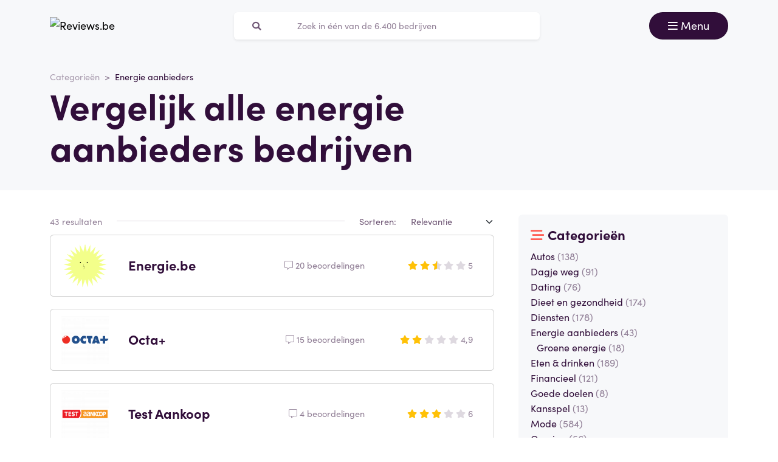

--- FILE ---
content_type: text/html; charset=UTF-8
request_url: https://reviews.be/energie-aanbieders
body_size: 4573
content:
<!doctype html>
<html lang="nl-BE">
<head>
<meta charset="utf-8">
<script>(function(w,d,s,l,i){w[l]=w[l]||[];w[l].push({'gtm.start':
new Date().getTime(),event:'gtm.js'});var f=d.getElementsByTagName(s)[0],
j=d.createElement(s),dl=l!='dataLayer'?'&l='+l:'';j.async=true;j.src=
'https://www.googletagmanager.com/gtm.js?id='+i+dl;f.parentNode.insertBefore(j,f);
})(window,document,'script','dataLayer','GTM-N38K67F');</script>
<meta name="viewport" content="width=device-width, initial-scale=1.0, maximum-scale=5">
<title>Energie aanbieders reviews, ervaringen en beoordelingen - Reviews.be</title>

<meta name="description" content="Energie aanbieders reviews, ervaringen en beoordelingen"/>

<meta property="og:image" content="https://reviews.be/img/og-image-reviews-be.jpg">
<meta property="og:title" content="Energie aanbieders reviews, ervaringen en beoordelingen - Reviews.be">
<meta property="og:url" content="https://reviews.be/energie-aanbieders">
<meta property="og:type" content="website">
<meta property="og:locale" content="nl_BE">
<meta property="og:site_name" content="Reviews.be">
<meta property="og:description" content="Energie aanbieders reviews, ervaringen en beoordelingen"/>

<!-- Twitter Meta Tags -->
<meta name="twitter:card" content="summary_large_image">
<meta property="twitter:domain" content="Reviews.be">
<meta property="twitter:url" content="https://reviews.be/energie-aanbieders">
<meta name="twitter:title" content="Energie aanbieders reviews, ervaringen en beoordelingen - Reviews.be">

<meta name="twitter:description" content="Energie aanbieders reviews, ervaringen en beoordelingen">
<meta name="twitter:image" content="https://reviews.be/img/og-image-reviews-be.jpg">
<link rel="dns-prefetch" href="https://use.typekit.net">
<link rel="dns-prefetch" href="https://wct-1.com">
<link rel="dns-prefetch" href="https://kit.fontawesome.com">
<link rel="dns-prefetch" href="https://ka-p.fontawesome.com">
<link rel="dns-prefetch" href="https://www.google-analytics.com">
<link rel="dns-prefetch" href="https://www.googletagmanager.com">
<link rel="preload" href="https://wct-1.com/wct.js" as="script">
<meta name="robots" content="index,follow"/>

<meta name='ir-site-verification-token' value='-1652266874'>

<link rel="canonical" href="https://reviews.be/energie-aanbieders">

<meta name="tradetracker-site-verification" content="5ca19fba72fd2bc611db03e7d2cf6b55c2c11c9f" />
<meta name="verification" content="3f2581db4ccb098f2d4803b10856dca9" />

<link rel="next" href="https://reviews.be/energie-aanbieders?page=2">

<link rel="alternate" href="https://ervaringensite.nl/energie-aanbieders" hreflang="nl-nl"/>
<link rel="alternate" href="https://reviews.be/energie-aanbieders" hreflang="nl-be"/>
<link rel="alternate" href="https://ervaringensite.nl/energie-aanbieders" hreflang="x-default"/>

<meta name="search-route" content="https://reviews.be/zoeken">
<link rel="apple-touch-icon" sizes="57x57" href="/favicon/apple-icon-57x57.png">
<link rel="apple-touch-icon" sizes="60x60" href="/favicon/apple-icon-60x60.png">
<link rel="apple-touch-icon" sizes="72x72" href="/favicon/apple-icon-72x72.png">
<link rel="apple-touch-icon" sizes="76x76" href="/favicon/apple-icon-76x76.png">
<link rel="apple-touch-icon" sizes="114x114" href="/favicon/apple-icon-114x114.png">
<link rel="apple-touch-icon" sizes="120x120" href="/favicon/apple-icon-120x120.png">
<link rel="apple-touch-icon" sizes="144x144" href="/favicon/apple-icon-144x144.png">
<link rel="apple-touch-icon" sizes="152x152" href="/favicon/apple-icon-152x152.png">
<link rel="apple-touch-icon" sizes="180x180" href="/favicon/apple-icon-180x180.png">
<link rel="icon" type="image/png" sizes="192x192" href="/favicon/android-icon-192x192.png">
<link rel="icon" type="image/png" sizes="32x32" href="/favicon/favicon-32x32.png">
<link rel="icon" type="image/png" sizes="96x96" href="/favicon/favicon-96x96.png">
<link rel="icon" type="image/png" sizes="16x16" href="/favicon/favicon-16x16.png">
<link rel="manifest" href="/favicon/manifest.json">
<meta name="msapplication-TileColor" content="#ffffff">
<meta name="msapplication-TileImage" content="/favicon/ms-icon-144x144.png">
<meta name="theme-color" content="#ffffff">
<script type="application/ld+json">
{
"@context": "https://schema.org",
"@type": "WebSite",
"url": "https://reviews.be",
"potentialAction": {
"@type": "SearchAction",
"target": {
"@type": "EntryPoint",
"urlTemplate": "https://reviews.be/zoeken?q={search_term_string}"
},
"query-input": "required name=search_term_string"
}
}
</script>
<link href="https://reviews.be/css/app.css" rel="stylesheet">
</head>
<body class="header-gray ">
<noscript><iframe src="https://www.googletagmanager.com/ns.html?id=GTM-N38K67F" height="0" width="0" style="display:none;visibility:hidden"></iframe></noscript>
<nav id="navbar-main" class="navbar navbar-light">
<div class="container">
<div class="d-flex w-100 justify-content-between">
<a class="navbar-brand" href="https://reviews.be" title="Reviews">
<img src="/img/logo-reviews-be.svg" alt="Reviews.be" class="img-fluid" width="313px" height="40px">
</a>
<form method="GET" action="https://reviews.be/zoeken" id="nav-main-menu" class="d-none d-lg-block search-form">
<label class="input-group">
<div class="input-group-text"><i class="fa fa-search"></i></div>
<input class="form-control py-1" type="search" name="q" placeholder="Zoek in één van de 6.400 bedrijven" aria-label="Zoeken" value="" autocomplete="off">
</label>
</form>
<div class="btn-group">
<button class="navbar-toggler btn btn-primary" type="button" data-bs-toggle="collapse" data-bs-target="#navbar-full" aria-controls="navbar-full" aria-expanded="false" aria-label="Toggle navigation">
<i class="far fa-bars"></i>
<span class="d-none d-md-inline-block">Menu</span>
</button>
</div>
</div>
<div class="collapse navbar-collapse" id="navbar-full">
<div class="container py-1 vh-100">
<div class="row">
<a class="col p-1 mt-1 pe-2 border-0" href="https://reviews.be" title="Reviews">
<img loading="lazy" src="/img/logo-light-reviews-be.svg" alt="Reviews.be" class="img-fluid" width="313px" height="40px">
</a>
<div class="col-auto menu-close text-light align-self-center p-1" data-bs-target="#navbar-full" data-bs-toggle="collapse">
Sluiten <i class="fal fa-times"></i>
</div>
</div>
<form id="nav-form-menu" class="search-form my-2" method="GET" action="https://reviews.be/zoeken">
<label class="input-group">
<button class="input-group-text bg-body-color px-2 px-md-3" type="submit"><i class="fa fa-search"></i></button>
<input class="form-control py-2 px-1 px-md-2 bg-body-color text-light-purple" type="search" name="q" placeholder="Zoek in één van de 6.400 bedrijven" aria-label="Zoeken" autocomplete="off">
</label>
</form>
<ul class="navbar-nav">
<li class="nav-item active">
<a class="nav-link" href="https://reviews.be">Home</a>
</li>
<li class="nav-item">
<a class="nav-link" href="https://reviews.be/categorieen">Categorieën</a>
</li>
<li class="nav-item">
<a class="nav-link" href="https://reviews.be/over-ons">Over ons</a>
</li>
<li class="nav-item">
<a class="nav-link" href="https://reviews.be/kennisbank">Kennisbank</a>
</li>
<li class="nav-item">
<a class="nav-link" href="https://reviews.be/blog">Blog</a>
</li>
</ul>
</div>
</div>
</div>
</nav>
<main>
<div class="header">
<div class="container">
<nav aria-label="breadcrumb">
<ol class="breadcrumb">
<li class="breadcrumb-item"><a href="https://reviews.be/categorieen">Categorieën</a></li>
<li class="breadcrumb-item active" aria-current="page"><span>Energie aanbieders</span></li>
</ol>
</nav>
<script type="application/ld+json">
{
"@context": "http://schema.org",
"@type": "BreadcrumbList",
"itemListElement":
[
{
"@type": "ListItem",
"position": 1,
"item": "https://reviews.be/categorieen",
"name": "Categorieën"
}, {
"@type": "ListItem",
"position": 2,
"item": "https://reviews.be/energie-aanbieders",
"name": "Energie aanbieders"
} 
]
}
</script>
<div class="row">
<div class="col-12 col-md-9">
<h1>Vergelijk alle energie aanbieders bedrijven</h1>
</div>
</div>
</div>
</div>
<section class="container my-3">
<div class="row g-0 g-md-3">
<div class="col-12 col-md-8">
<div class="row mb-1">
<div class="col-auto text-muted">
43 resultaten
</div>
<div class="col">
<hr class="my-1">
</div>
<div class="col-auto">
Sorteren:
</div>
<div class="col-auto">
<form method="GET">
<select name="sort" class="form-select search-sort" id="search-sort"
onchange="this.form.submit()">
<option value="relevance" >
Relevantie</option>
<option value="score-desc" >
Score: aflopend</option>
<option value="score-asc" >
Score: oplopend</option>
<option value="reviews-desc" >
Reviews: aflopend</option>
<option value="reviews-asc" >
Reviews: oplopend</option>
</select>
</form>
</div>
</div>

<a href="https://reviews.be/energie-be-reviews" class="card company-thumbs mb-2">
<div class="card-body align-items-center d-flex">
<div class="row w-100 align-items-center">
<div class="col-4 col-md-2">
<img loading="lazy" src="https://reviews.be/img/companies/icons/1633180735-energie.png" alt="Energie.be logo" class="img-company-thumb float-start me-2" width="100px" height="100px">
</div>
<div class="col-8 col-md-4">
<span class="mb-0 h3"><b>Energie.be</b></span>
</div>
<div class="col-3 text-end text-muted d-none d-md-block">
<i class="fal fa-comment-alt"></i>
20 beoordelingen
</div>
<div class="col-3 text-end text-muted d-none d-md-block">
<div class="stars">
<span class="stars-block">
<i class="fa fa-star star-active "></i>
<i class="fa fa-star star-active "></i>
<i class="fa-stack">
<i class="fa fa-star fa-stack-1x"></i>
<i class="fa fa-star-half fa-stack-1x star-active"></i>
</i>
<i class="fa fa-star "></i>
<i class="fa fa-star "></i>
</span>
<span class="stars-score">
5
</span>
</div>
</div>
</div>
</div>
</a>
<a href="https://reviews.be/octaplus-reviews" class="card company-thumbs mb-2">
<div class="card-body align-items-center d-flex">
<div class="row w-100 align-items-center">
<div class="col-4 col-md-2">
<img loading="lazy" src="https://reviews.be/img/companies/icons/octaplus.png" alt="Octa+ logo" class="img-company-thumb float-start me-2" width="100px" height="100px">
</div>
<div class="col-8 col-md-4">
<span class="mb-0 h3"><b>Octa+</b></span>
</div>
<div class="col-3 text-end text-muted d-none d-md-block">
<i class="fal fa-comment-alt"></i>
15 beoordelingen
</div>
<div class="col-3 text-end text-muted d-none d-md-block">
<div class="stars">
<span class="stars-block">
<i class="fa fa-star star-active "></i>
<i class="fa fa-star star-active "></i>
<i class="fa fa-star "></i>
<i class="fa fa-star "></i>
<i class="fa fa-star "></i>
</span>
<span class="stars-score">
4,9
</span>
</div>
</div>
</div>
</div>
</a>
<a href="https://reviews.be/test-aankoop-reviews" class="card company-thumbs mb-2">
<div class="card-body align-items-center d-flex">
<div class="row w-100 align-items-center">
<div class="col-4 col-md-2">
<img loading="lazy" src="https://reviews.be/img/companies/icons/testaankooptestachats.png" alt="Test Aankoop logo" class="img-company-thumb float-start me-2" width="100px" height="100px">
</div>
<div class="col-8 col-md-4">
<span class="mb-0 h3"><b>Test Aankoop</b></span>
</div>
<div class="col-3 text-end text-muted d-none d-md-block">
<i class="fal fa-comment-alt"></i>
4 beoordelingen
</div>
<div class="col-3 text-end text-muted d-none d-md-block">
<div class="stars">
<span class="stars-block">
<i class="fa fa-star star-active "></i>
<i class="fa fa-star star-active "></i>
<i class="fa fa-star star-active "></i>
<i class="fa fa-star "></i>
<i class="fa fa-star "></i>
</span>
<span class="stars-score">
6
</span>
</div>
</div>
</div>
</div>
</a>
<a href="https://reviews.be/govolt-1-reviews" class="card company-thumbs mb-2">
<div class="card-body align-items-center d-flex">
<div class="row w-100 align-items-center">
<div class="col-4 col-md-2">
<img loading="lazy" src="/img/placeholder.png" alt="Govolt logo" class="img-company-thumb float-start me-2" width="100px" height="100px">
</div>
<div class="col-8 col-md-4">
<span class="mb-0 h3"><b>Govolt</b></span>
</div>
<div class="col-3 text-end text-muted d-none d-md-block">
<i class="fal fa-comment-alt"></i>
3 beoordelingen
</div>
<div class="col-3 text-end text-muted d-none d-md-block">
<div class="stars">
<span class="stars-block">
<i class="fa fa-star star-active "></i>
<i class="fa fa-star star-active "></i>
<i class="fa fa-star star-active "></i>
<i class="fa fa-star "></i>
<i class="fa fa-star "></i>
</span>
<span class="stars-score">
6,7
</span>
</div>
</div>
</div>
</div>
</a>
<a href="https://reviews.be/budget-energie-reviews" class="card company-thumbs mb-2">
<div class="card-body align-items-center d-flex">
<div class="row w-100 align-items-center">
<div class="col-4 col-md-2">
<img loading="lazy" src="https://reviews.be/img/companies/icons/budget-energie.png" alt="Budget Energie logo" class="img-company-thumb float-start me-2" width="100px" height="100px">
</div>
<div class="col-8 col-md-4">
<span class="mb-0 h3"><b>Budget Energie</b></span>
</div>
<div class="col-3 text-end text-muted d-none d-md-block">
<i class="fal fa-comment-alt"></i>
71 beoordelingen
</div>
<div class="col-3 text-end text-muted d-none d-md-block">
<div class="stars">
<span class="stars-block">
<i class="fa fa-star star-active "></i>
<i class="fa fa-star star-active "></i>
<i class="fa fa-star "></i>
<i class="fa fa-star "></i>
<i class="fa fa-star "></i>
</span>
<span class="stars-score">
4,9
</span>
</div>
</div>
</div>
</div>
</a>
<a href="https://reviews.be/zelfstroom-reviews" class="card company-thumbs mb-2">
<div class="card-body align-items-center d-flex">
<div class="row w-100 align-items-center">
<div class="col-4 col-md-2">
<img loading="lazy" src="https://reviews.be/img/companies/icons/zelfstroom.png" alt="Zelfstroom logo" class="img-company-thumb float-start me-2" width="100px" height="100px">
</div>
<div class="col-8 col-md-4">
<span class="mb-0 h3"><b>Zelfstroom</b></span>
</div>
<div class="col-3 text-end text-muted d-none d-md-block">
<i class="fal fa-comment-alt"></i>
37 beoordelingen
</div>
<div class="col-3 text-end text-muted d-none d-md-block">
<div class="stars">
<span class="stars-block">
<i class="fa fa-star star-active "></i>
<i class="fa fa-star star-active "></i>
<i class="fa fa-star "></i>
<i class="fa fa-star "></i>
<i class="fa fa-star "></i>
</span>
<span class="stars-score">
4,8
</span>
</div>
</div>
</div>
</div>
</a>
<a href="https://reviews.be/pure-energie-reviews" class="card company-thumbs mb-2">
<div class="card-body align-items-center d-flex">
<div class="row w-100 align-items-center">
<div class="col-4 col-md-2">
<img loading="lazy" src="https://reviews.be/img/companies/icons/pure-energie.png" alt="Pure Energie logo" class="img-company-thumb float-start me-2" width="100px" height="100px">
</div>
<div class="col-8 col-md-4">
<span class="mb-0 h3"><b>Pure Energie</b></span>
</div>
<div class="col-3 text-end text-muted d-none d-md-block">
<i class="fal fa-comment-alt"></i>
33 beoordelingen
</div>
<div class="col-3 text-end text-muted d-none d-md-block">
<div class="stars">
<span class="stars-block">
<i class="fa fa-star star-active "></i>
<i class="fa fa-star star-active "></i>
<i class="fa fa-star star-active "></i>
<i class="fa fa-star star-active "></i>
<i class="fa fa-star "></i>
</span>
<span class="stars-score">
8,6
</span>
</div>
</div>
</div>
</div>
</a>
<a href="https://reviews.be/qurrent-reviews" class="card company-thumbs mb-2">
<div class="card-body align-items-center d-flex">
<div class="row w-100 align-items-center">
<div class="col-4 col-md-2">
<img loading="lazy" src="https://reviews.be/img/companies/icons/qurrent.png" alt="Qurrent logo" class="img-company-thumb float-start me-2" width="100px" height="100px">
</div>
<div class="col-8 col-md-4">
<span class="mb-0 h3"><b>Qurrent</b></span>
</div>
<div class="col-3 text-end text-muted d-none d-md-block">
<i class="fal fa-comment-alt"></i>
31 beoordelingen
</div>
<div class="col-3 text-end text-muted d-none d-md-block">
<div class="stars">
<span class="stars-block">
<i class="fa fa-star star-active "></i>
<i class="fa fa-star star-active "></i>
<i class="fa fa-star star-active "></i>
<i class="fa fa-star star-active "></i>
<i class="fa fa-star "></i>
</span>
<span class="stars-score">
7,5
</span>
</div>
</div>
</div>
</div>
</a>
<a href="https://reviews.be/eneco-reviews" class="card company-thumbs mb-2">
<div class="card-body align-items-center d-flex">
<div class="row w-100 align-items-center">
<div class="col-4 col-md-2">
<img loading="lazy" src="https://reviews.be/img/companies/icons/eneco.png" alt="Eneco logo" class="img-company-thumb float-start me-2" width="100px" height="100px">
</div>
<div class="col-8 col-md-4">
<span class="mb-0 h3"><b>Eneco</b></span>
</div>
<div class="col-3 text-end text-muted d-none d-md-block">
<i class="fal fa-comment-alt"></i>
31 beoordelingen
</div>
<div class="col-3 text-end text-muted d-none d-md-block">
<div class="stars">
<span class="stars-block">
<i class="fa fa-star star-active "></i>
<i class="fa-stack">
<i class="fa fa-star fa-stack-1x"></i>
<i class="fa fa-star-half fa-stack-1x star-active"></i>
</i>
<i class="fa fa-star "></i>
<i class="fa fa-star "></i>
<i class="fa fa-star "></i>
</span>
<span class="stars-score">
3,2
</span>
</div>
</div>
</div>
</div>
</a>
<a href="https://reviews.be/vattenfall-reviews" class="card company-thumbs mb-2">
<div class="card-body align-items-center d-flex">
<div class="row w-100 align-items-center">
<div class="col-4 col-md-2">
<img loading="lazy" src="https://ervaringensite.nl/img/companies/icons/vattenfall.png" alt="Vattenfall logo" class="img-company-thumb float-start me-2" width="100px" height="100px">
</div>
<div class="col-8 col-md-4">
<span class="mb-0 h3"><b>Vattenfall</b></span>
</div>
<div class="col-3 text-end text-muted d-none d-md-block">
<i class="fal fa-comment-alt"></i>
25 beoordelingen
</div>
<div class="col-3 text-end text-muted d-none d-md-block">
<div class="stars">
<span class="stars-block">
<i class="fa fa-star star-active "></i>
<i class="fa fa-star star-active "></i>
<i class="fa-stack">
<i class="fa fa-star fa-stack-1x"></i>
<i class="fa fa-star-half fa-stack-1x star-active"></i>
</i>
<i class="fa fa-star "></i>
<i class="fa fa-star "></i>
</span>
<span class="stars-score">
5,1
</span>
</div>
</div>
</div>
</div>
</a>
<a href="https://reviews.be/essent-reviews" class="card company-thumbs mb-2">
<div class="card-body align-items-center d-flex">
<div class="row w-100 align-items-center">
<div class="col-4 col-md-2">
<img loading="lazy" src="https://ervaringensite.nl/img/companies/icons/essent.png" alt="Essent logo" class="img-company-thumb float-start me-2" width="100px" height="100px">
</div>
<div class="col-8 col-md-4">
<span class="mb-0 h3"><b>Essent</b></span>
</div>
<div class="col-3 text-end text-muted d-none d-md-block">
<i class="fal fa-comment-alt"></i>
23 beoordelingen
</div>
<div class="col-3 text-end text-muted d-none d-md-block">
<div class="stars">
<span class="stars-block">
<i class="fa fa-star star-active "></i>
<i class="fa fa-star star-active "></i>
<i class="fa fa-star star-active "></i>
<i class="fa fa-star "></i>
<i class="fa fa-star "></i>
</span>
<span class="stars-score">
6,5
</span>
</div>
</div>
</div>
</div>
</a>
<a href="https://reviews.be/greenchoice-reviews" class="card company-thumbs mb-2">
<div class="card-body align-items-center d-flex">
<div class="row w-100 align-items-center">
<div class="col-4 col-md-2">
<img loading="lazy" src="https://reviews.be/img/companies/icons/greenchoice.png" alt="Greenchoice logo" class="img-company-thumb float-start me-2" width="100px" height="100px">
</div>
<div class="col-8 col-md-4">
<span class="mb-0 h3"><b>Greenchoice</b></span>
</div>
<div class="col-3 text-end text-muted d-none d-md-block">
<i class="fal fa-comment-alt"></i>
19 beoordelingen
</div>
<div class="col-3 text-end text-muted d-none d-md-block">
<div class="stars">
<span class="stars-block">
<i class="fa fa-star star-active "></i>
<i class="fa fa-star star-active "></i>
<i class="fa fa-star star-active "></i>
<i class="fa fa-star "></i>
<i class="fa fa-star "></i>
</span>
<span class="stars-score">
6,3
</span>
</div>
</div>
</div>
</div>
</a>
<a href="https://reviews.be/engie-reviews" class="card company-thumbs mb-2">
<div class="card-body align-items-center d-flex">
<div class="row w-100 align-items-center">
<div class="col-4 col-md-2">
<img loading="lazy" src="https://ervaringensite.nl/img/companies/icons/engie.png" alt="Engie logo" class="img-company-thumb float-start me-2" width="100px" height="100px">
</div>
<div class="col-8 col-md-4">
<span class="mb-0 h3"><b>Engie</b></span>
</div>
<div class="col-3 text-end text-muted d-none d-md-block">
<i class="fal fa-comment-alt"></i>
18 beoordelingen
</div>
<div class="col-3 text-end text-muted d-none d-md-block">
<div class="stars">
<span class="stars-block">
<i class="fa fa-star star-active "></i>
<i class="fa fa-star star-active "></i>
<i class="fa fa-star star-active "></i>
<i class="fa fa-star "></i>
<i class="fa fa-star "></i>
</span>
<span class="stars-score">
5,5
</span>
</div>
</div>
</div>
</div>
</a>
<a href="https://reviews.be/nle-reviews" class="card company-thumbs mb-2">
<div class="card-body align-items-center d-flex">
<div class="row w-100 align-items-center">
<div class="col-4 col-md-2">
<img loading="lazy" src="https://reviews.be/img/companies/icons/nle.png" alt="NLE logo" class="img-company-thumb float-start me-2" width="100px" height="100px">
</div>
<div class="col-8 col-md-4">
<span class="mb-0 h3"><b>NLE</b></span>
</div>
<div class="col-3 text-end text-muted d-none d-md-block">
<i class="fal fa-comment-alt"></i>
18 beoordelingen
</div>
<div class="col-3 text-end text-muted d-none d-md-block">
<div class="stars">
<span class="stars-block">
<i class="fa fa-star star-active "></i>
<i class="fa fa-star star-active "></i>
<i class="fa-stack">
<i class="fa fa-star fa-stack-1x"></i>
<i class="fa fa-star-half fa-stack-1x star-active"></i>
</i>
<i class="fa fa-star "></i>
<i class="fa fa-star "></i>
</span>
<span class="stars-score">
5,4
</span>
</div>
</div>
</div>
</div>
</a>
<a href="https://reviews.be/energiedirect-nl-reviews" class="card company-thumbs mb-2">
<div class="card-body align-items-center d-flex">
<div class="row w-100 align-items-center">
<div class="col-4 col-md-2">
<img loading="lazy" src="https://reviews.be/img/companies/icons/energiedirect.png" alt="Energiedirect.nl logo" class="img-company-thumb float-start me-2" width="100px" height="100px">
</div>
<div class="col-8 col-md-4">
<span class="mb-0 h3"><b>Energiedirect.nl</b></span>
</div>
<div class="col-3 text-end text-muted d-none d-md-block">
<i class="fal fa-comment-alt"></i>
13 beoordelingen
</div>
<div class="col-3 text-end text-muted d-none d-md-block">
<div class="stars">
<span class="stars-block">
<i class="fa fa-star star-active "></i>
<i class="fa fa-star star-active "></i>
<i class="fa fa-star star-active "></i>
<i class="fa fa-star "></i>
<i class="fa fa-star "></i>
</span>
<span class="stars-score">
6
</span>
</div>
</div>
</div>
</div>
</a>
<a href="https://reviews.be/oxxio-reviews" class="card company-thumbs mb-2">
<div class="card-body align-items-center d-flex">
<div class="row w-100 align-items-center">
<div class="col-4 col-md-2">
<img loading="lazy" src="https://reviews.be/img/companies/icons/oxxio.png" alt="Oxxio logo" class="img-company-thumb float-start me-2" width="100px" height="100px">
</div>
<div class="col-8 col-md-4">
<span class="mb-0 h3"><b>Oxxio</b></span>
</div>
<div class="col-3 text-end text-muted d-none d-md-block">
<i class="fal fa-comment-alt"></i>
12 beoordelingen
</div>
<div class="col-3 text-end text-muted d-none d-md-block">
<div class="stars">
<span class="stars-block">
<i class="fa fa-star star-active "></i>
<i class="fa fa-star star-active "></i>
<i class="fa fa-star star-active "></i>
<i class="fa-stack">
<i class="fa fa-star fa-stack-1x"></i>
<i class="fa fa-star-half fa-stack-1x star-active"></i>
</i>
<i class="fa fa-star "></i>
</span>
<span class="stars-score">
7
</span>
</div>
</div>
</div>
</div>
</a>
<a href="https://reviews.be/frank-energie-reviews" class="card company-thumbs mb-2">
<div class="card-body align-items-center d-flex">
<div class="row w-100 align-items-center">
<div class="col-4 col-md-2">
<img loading="lazy" src="https://images.daisycon.io/program/?width=160&amp;height=160&amp;color=ffffff&amp;program=16978" alt="Frank Energie logo" class="img-company-thumb float-start me-2" width="100px" height="100px">
</div>
<div class="col-8 col-md-4">
<span class="mb-0 h3"><b>Frank Energie</b></span>
</div>
<div class="col-3 text-end text-muted d-none d-md-block">
<i class="fal fa-comment-alt"></i>
11 beoordelingen
</div>
<div class="col-3 text-end text-muted d-none d-md-block">
<div class="stars">
<span class="stars-block">
<i class="fa fa-star star-active "></i>
<i class="fa fa-star star-active "></i>
<i class="fa fa-star star-active "></i>
<i class="fa fa-star star-active "></i>
<i class="fa-stack">
<i class="fa fa-star fa-stack-1x"></i>
<i class="fa fa-star-half fa-stack-1x star-active"></i>
</i>
</span>
<span class="stars-score">
9,2
</span>
</div>
</div>
</div>
</div>
</a>
<a href="https://reviews.be/electrabel-reviews" class="card company-thumbs mb-2">
<div class="card-body align-items-center d-flex">
<div class="row w-100 align-items-center">
<div class="col-4 col-md-2">
<img loading="lazy" src="https://reviews.be/img/companies/icons/electrabel.png" alt="Electrabel logo" class="img-company-thumb float-start me-2" width="100px" height="100px">
</div>
<div class="col-8 col-md-4">
<span class="mb-0 h3"><b>Electrabel</b></span>
</div>
<div class="col-3 text-end text-muted d-none d-md-block">
<i class="fal fa-comment-alt"></i>
10 beoordelingen
</div>
<div class="col-3 text-end text-muted d-none d-md-block">
<div class="stars">
<span class="stars-block">
<i class="fa fa-star star-active "></i>
<i class="fa fa-star star-active "></i>
<i class="fa fa-star star-active "></i>
<i class="fa fa-star star-active "></i>
<i class="fa fa-star "></i>
</span>
<span class="stars-score">
7,8
</span>
</div>
</div>
</div>
</div>
</a>
<a href="https://reviews.be/nuon-reviews" class="card company-thumbs mb-2">
<div class="card-body align-items-center d-flex">
<div class="row w-100 align-items-center">
<div class="col-4 col-md-2">
<img loading="lazy" src="https://reviews.be/img/companies/icons/nuon.png" alt="Nuon logo" class="img-company-thumb float-start me-2" width="100px" height="100px">
</div>
<div class="col-8 col-md-4">
<span class="mb-0 h3"><b>Nuon</b></span>
</div>
<div class="col-3 text-end text-muted d-none d-md-block">
<i class="fal fa-comment-alt"></i>
9 beoordelingen
</div>
<div class="col-3 text-end text-muted d-none d-md-block">
<div class="stars">
<span class="stars-block">
<i class="fa fa-star star-active "></i>
<i class="fa fa-star star-active "></i>
<i class="fa fa-star star-active "></i>
<i class="fa-stack">
<i class="fa fa-star fa-stack-1x"></i>
<i class="fa fa-star-half fa-stack-1x star-active"></i>
</i>
<i class="fa fa-star "></i>
</span>
<span class="stars-score">
7,1
</span>
</div>
</div>
</div>
</div>
</a>
<a href="https://reviews.be/welkom-energie-reviews" class="card company-thumbs mb-2">
<div class="card-body align-items-center d-flex">
<div class="row w-100 align-items-center">
<div class="col-4 col-md-2">
<img loading="lazy" src="https://reviews.be/img/companies/icons/welkom-energie.png" alt="Welkom Energie logo" class="img-company-thumb float-start me-2" width="100px" height="100px">
</div>
<div class="col-8 col-md-4">
<span class="mb-0 h3"><b>Welkom Energie</b></span>
</div>
<div class="col-3 text-end text-muted d-none d-md-block">
<i class="fal fa-comment-alt"></i>
9 beoordelingen
</div>
<div class="col-3 text-end text-muted d-none d-md-block">
<div class="stars">
<span class="stars-block">
<i class="fa fa-star star-active "></i>
<i class="fa fa-star star-active "></i>
<i class="fa fa-star star-active "></i>
<i class="fa-stack">
<i class="fa fa-star fa-stack-1x"></i>
<i class="fa fa-star-half fa-stack-1x star-active"></i>
</i>
<i class="fa fa-star "></i>
</span>
<span class="stars-score">
7
</span>
</div>
</div>
</div>
</div>
</a>
<a href="https://reviews.be/easyenergy-reviews" class="card company-thumbs mb-2">
<div class="card-body align-items-center d-flex">
<div class="row w-100 align-items-center">
<div class="col-4 col-md-2">
<img loading="lazy" src="https://ervaringensite.nl/img/companies/icons/easyenergy.png" alt="easyEnergy logo" class="img-company-thumb float-start me-2" width="100px" height="100px">
</div>
<div class="col-8 col-md-4">
<span class="mb-0 h3"><b>easyEnergy</b></span>
</div>
<div class="col-3 text-end text-muted d-none d-md-block">
<i class="fal fa-comment-alt"></i>
8 beoordelingen
</div>
<div class="col-3 text-end text-muted d-none d-md-block">
<div class="stars">
<span class="stars-block">
<i class="fa fa-star star-active "></i>
<i class="fa fa-star star-active "></i>
<i class="fa fa-star star-active "></i>
<i class="fa fa-star star-active "></i>
<i class="fa fa-star "></i>
</span>
<span class="stars-score">
8,8
</span>
</div>
</div>
</div>
</div>
</a>
<a href="https://reviews.be/govolt-reviews" class="card company-thumbs mb-2">
<div class="card-body align-items-center d-flex">
<div class="row w-100 align-items-center">
<div class="col-4 col-md-2">
<img loading="lazy" src="https://reviews.be/img/companies/icons/govolt.png" alt="GoVolt logo" class="img-company-thumb float-start me-2" width="100px" height="100px">
</div>
<div class="col-8 col-md-4">
<span class="mb-0 h3"><b>GoVolt</b></span>
</div>
<div class="col-3 text-end text-muted d-none d-md-block">
<i class="fal fa-comment-alt"></i>
7 beoordelingen
</div>
<div class="col-3 text-end text-muted d-none d-md-block">
<div class="stars">
<span class="stars-block">
<i class="fa fa-star star-active "></i>
<i class="fa fa-star star-active "></i>
<i class="fa-stack">
<i class="fa fa-star fa-stack-1x"></i>
<i class="fa fa-star-half fa-stack-1x star-active"></i>
</i>
<i class="fa fa-star "></i>
<i class="fa fa-star "></i>
</span>
<span class="stars-score">
5,4
</span>
</div>
</div>
</div>
</div>
</a>
<a href="https://reviews.be/powerpeers-reviews" class="card company-thumbs mb-2">
<div class="card-body align-items-center d-flex">
<div class="row w-100 align-items-center">
<div class="col-4 col-md-2">
<img loading="lazy" src="https://reviews.be/img/companies/icons/powerpeers.png" alt="Powerpeers.nl logo" class="img-company-thumb float-start me-2" width="100px" height="100px">
</div>
<div class="col-8 col-md-4">
<span class="mb-0 h3"><b>Powerpeers.nl</b></span>
</div>
<div class="col-3 text-end text-muted d-none d-md-block">
<i class="fal fa-comment-alt"></i>
6 beoordelingen
</div>
<div class="col-3 text-end text-muted d-none d-md-block">
<div class="stars">
<span class="stars-block">
<i class="fa fa-star star-active "></i>
<i class="fa fa-star star-active "></i>
<i class="fa fa-star star-active "></i>
<i class="fa fa-star star-active "></i>
<i class="fa fa-star "></i>
</span>
<span class="stars-score">
8,7
</span>
</div>
</div>
</div>
</div>
</a>
<a href="https://reviews.be/eon-reviews" class="card company-thumbs mb-2">
<div class="card-body align-items-center d-flex">
<div class="row w-100 align-items-center">
<div class="col-4 col-md-2">
<img loading="lazy" src="https://reviews.be/img/companies/icons/eon.png" alt="Eon logo" class="img-company-thumb float-start me-2" width="100px" height="100px">
</div>
<div class="col-8 col-md-4">
<span class="mb-0 h3"><b>Eon</b></span>
</div>
<div class="col-3 text-end text-muted d-none d-md-block">
<i class="fal fa-comment-alt"></i>
6 beoordelingen
</div>
<div class="col-3 text-end text-muted d-none d-md-block">
<div class="stars">
<span class="stars-block">
<i class="fa fa-star star-active "></i>
<i class="fa fa-star star-active "></i>
<i class="fa fa-star star-active "></i>
<i class="fa fa-star "></i>
<i class="fa fa-star "></i>
</span>
<span class="stars-score">
6,7
</span>
</div>
</div>
</div>
</div>
</a>
<a href="https://reviews.be/vandebron-reviews" class="card company-thumbs mb-2">
<div class="card-body align-items-center d-flex">
<div class="row w-100 align-items-center">
<div class="col-4 col-md-2">
<img loading="lazy" src="https://ervaringensite.nl/img/companies/icons/vandebron.png" alt="Vandebron logo" class="img-company-thumb float-start me-2" width="100px" height="100px">
</div>
<div class="col-8 col-md-4">
<span class="mb-0 h3"><b>Vandebron</b></span>
</div>
<div class="col-3 text-end text-muted d-none d-md-block">
<i class="fal fa-comment-alt"></i>
6 beoordelingen
</div>
<div class="col-3 text-end text-muted d-none d-md-block">
<div class="stars">
<span class="stars-block">
<i class="fa fa-star star-active "></i>
<i class="fa fa-star star-active "></i>
<i class="fa fa-star "></i>
<i class="fa fa-star "></i>
<i class="fa fa-star "></i>
</span>
<span class="stars-score">
4,8
</span>
</div>
</div>
</div>
</div>
</a>
<a href="https://reviews.be/miky-reviews" class="card company-thumbs mb-2">
<div class="card-body align-items-center d-flex">
<div class="row w-100 align-items-center">
<div class="col-4 col-md-2">
<img loading="lazy" src="https://ervaringensite.nl/img/companies/icons/miky.png" alt="Miky logo" class="img-company-thumb float-start me-2" width="100px" height="100px">
</div>
<div class="col-8 col-md-4">
<span class="mb-0 h3"><b>Miky</b></span>
</div>
<div class="col-3 text-end text-muted d-none d-md-block">
<i class="fal fa-comment-alt"></i>
5 beoordelingen
</div>
<div class="col-3 text-end text-muted d-none d-md-block">
<div class="stars">
<span class="stars-block">
<i class="fa fa-star star-active "></i>
<i class="fa fa-star star-active "></i>
<i class="fa fa-star star-active "></i>
<i class="fa-stack">
<i class="fa fa-star fa-stack-1x"></i>
<i class="fa fa-star-half fa-stack-1x star-active"></i>
</i>
<i class="fa fa-star "></i>
</span>
<span class="stars-score">
7,2
</span>
</div>
</div>
</div>
</div>
</a>
<a href="https://reviews.be/dong-energie-reviews" class="card company-thumbs mb-2">
<div class="card-body align-items-center d-flex">
<div class="row w-100 align-items-center">
<div class="col-4 col-md-2">
<img loading="lazy" src="https://ervaringensite.nl/img/companies/icons/dong-energie.png" alt="Dong Energie logo" class="img-company-thumb float-start me-2" width="100px" height="100px">
</div>
<div class="col-8 col-md-4">
<span class="mb-0 h3"><b>Dong Energie</b></span>
</div>
<div class="col-3 text-end text-muted d-none d-md-block">
<i class="fal fa-comment-alt"></i>
4 beoordelingen
</div>
<div class="col-3 text-end text-muted d-none d-md-block">
<div class="stars">
<span class="stars-block">
<i class="fa fa-star star-active "></i>
<i class="fa fa-star star-active "></i>
<i class="fa fa-star star-active "></i>
<i class="fa fa-star star-active "></i>
<i class="fa fa-star "></i>
</span>
<span class="stars-score">
8
</span>
</div>
</div>
</div>
</div>
</a>
<a href="https://reviews.be/delta-energie-reviews" class="card company-thumbs mb-2">
<div class="card-body align-items-center d-flex">
<div class="row w-100 align-items-center">
<div class="col-4 col-md-2">
<img loading="lazy" src="https://reviews.be/img/companies/icons/delta-energie.png" alt="DELTA Energie logo" class="img-company-thumb float-start me-2" width="100px" height="100px">
</div>
<div class="col-8 col-md-4">
<span class="mb-0 h3"><b>DELTA Energie</b></span>
</div>
<div class="col-3 text-end text-muted d-none d-md-block">
<i class="fal fa-comment-alt"></i>
4 beoordelingen
</div>
<div class="col-3 text-end text-muted d-none d-md-block">
<div class="stars">
<span class="stars-block">
<i class="fa fa-star star-active "></i>
<i class="fa fa-star star-active "></i>
<i class="fa fa-star star-active "></i>
<i class="fa fa-star star-active "></i>
<i class="fa fa-star "></i>
</span>
<span class="stars-score">
7,5
</span>
</div>
</div>
</div>
</div>
</a>
<a href="https://reviews.be/gaslicht-com-reviews" class="card company-thumbs mb-2">
<div class="card-body align-items-center d-flex">
<div class="row w-100 align-items-center">
<div class="col-4 col-md-2">
<img loading="lazy" src="https://ervaringensite.nl/img/companies/icons/1621345749-gaslicht-com.png" alt="Gaslicht.com logo" class="img-company-thumb float-start me-2" width="100px" height="100px">
</div>
<div class="col-8 col-md-4">
<span class="mb-0 h3"><b>Gaslicht.com</b></span>
</div>
<div class="col-3 text-end text-muted d-none d-md-block">
<i class="fal fa-comment-alt"></i>
4 beoordelingen
</div>
<div class="col-3 text-end text-muted d-none d-md-block">
<div class="stars">
<span class="stars-block">
<i class="fa fa-star star-active "></i>
<i class="fa fa-star star-active "></i>
<i class="fa fa-star star-active "></i>
<i class="fa fa-star "></i>
<i class="fa fa-star "></i>
</span>
<span class="stars-score">
6
</span>
</div>
</div>
</div>
</div>
</a>
<a href="https://reviews.be/pricewise-reviews" class="card company-thumbs mb-2">
<div class="card-body align-items-center d-flex">
<div class="row w-100 align-items-center">
<div class="col-4 col-md-2">
<img loading="lazy" src="https://ervaringensite.nl/img/companies/icons/pricewise.png" alt="Pricewise logo" class="img-company-thumb float-start me-2" width="100px" height="100px">
</div>
<div class="col-8 col-md-4">
<span class="mb-0 h3"><b>Pricewise</b></span>
</div>
<div class="col-3 text-end text-muted d-none d-md-block">
<i class="fal fa-comment-alt"></i>
4 beoordelingen
</div>
<div class="col-3 text-end text-muted d-none d-md-block">
<div class="stars">
<span class="stars-block">
<i class="fa fa-star star-active "></i>
<i class="fa fa-star star-active "></i>
<i class="fa fa-star star-active "></i>
<i class="fa fa-star "></i>
<i class="fa fa-star "></i>
</span>
<span class="stars-score">
5,5
</span>
</div>
</div>
</div>
</div>
</a>
<div class="col-12 d-flex justify-content-center">
<ul class="pagination" role="navigation">
<li class="page-item disabled" aria-disabled="true" aria-label="&laquo; Previous">
<span class="page-link" aria-hidden="true">&lsaquo;</span>
</li>

<li class="page-item active">
<a class="page-link"
href=" https://reviews.be/energie-aanbieders">1</a>
</li>
<li class="page-item ">
<a class="page-link"
href="https://reviews.be/energie-aanbieders?page=2 ">2</a>
</li>

<li class="page-item">
<a class="page-link"
href="https://reviews.be/energie-aanbieders?page=2"
rel="next" aria-label="Next &raquo;">&rsaquo;</a>
</li>
</ul>
</div>
</div>
<div class="col">
<div class="card border-0">
<div class="card-body bg-gray rounded">
<h2 class="mb-1 h3"><i class="far fa-stream text-secondary"></i>
<b>Categorieën</b>
</h2>
<ul class="list-unstyled">
<li>
<a href="https://reviews.be/autos">Autos
<span
class="text-muted">(138)</span></a>
</li>
<li>
<a href="https://reviews.be/dagje-weg">Dagje weg
<span
class="text-muted">(91)</span></a>
</li>
<li>
<a href="https://reviews.be/dating">Dating
<span
class="text-muted">(76)</span></a>
</li>
<li>
<a href="https://reviews.be/dieet-en-gezondheid">Dieet en gezondheid
<span
class="text-muted">(174)</span></a>
</li>
<li>
<a href="https://reviews.be/diensten">Diensten
<span
class="text-muted">(178)</span></a>
</li>
<li>
<a href="https://reviews.be/energie-aanbieders">Energie aanbieders
<span
class="text-muted">(43)</span></a>
<ul class="list-unstyled ps-1">
<li><a href="https://reviews.be/groene-energie">Groene energie
<span
class="text-muted">(18)</span></a>
</li>
</ul>
</li>
<li>
<a href="https://reviews.be/eten-drinken">Eten &amp; drinken
<span
class="text-muted">(189)</span></a>
</li>
<li>
<a href="https://reviews.be/financieel">Financieel
<span
class="text-muted">(121)</span></a>
</li>
<li>
<a href="https://reviews.be/goede-doelen">Goede doelen
<span
class="text-muted">(8)</span></a>
</li>
<li>
<a href="https://reviews.be/kansspel">Kansspel
<span
class="text-muted">(13)</span></a>
</li>
<li>
<a href="https://reviews.be/mode">Mode
<span
class="text-muted">(584)</span></a>
</li>
<li>
<a href="https://reviews.be/overige">Overige
<span
class="text-muted">(56)</span></a>
</li>
<li>
<a href="https://reviews.be/software-en-programmas">Software en programmas
<span
class="text-muted">(123)</span></a>
</li>
<li>
<a href="https://reviews.be/studie-en-opleidingen">Studie en opleidingen
<span
class="text-muted">(51)</span></a>
</li>
<li>
<a href="https://reviews.be/telecom">Telecom
<span
class="text-muted">(114)</span></a>
</li>
<li>
<a href="https://reviews.be/vakantie-reizen">Vakantie &amp; reizen
<span
class="text-muted">(714)</span></a>
</li>
<li>
<a href="https://reviews.be/verzekeringen">Verzekeringen
<span
class="text-muted">(73)</span></a>
</li>
<li>
<a href="https://reviews.be/webshops">Webshops
<span
class="text-muted">(1872)</span></a>
</li>
<li>
<a href="https://reviews.be/wonen">Wonen
<span
class="text-muted">(647)</span></a>
</li>
</ul>
</div>
</div>
</div>
</div>
</section>
</main>
<footer>
<div class="container">
<div class="row">
<div class="col-12 col-xl-3 col-xxl-4 mt-0">
<a href="https://reviews.be"><img loading="lazy" src="/img/logo-reviews-be.svg" alt="Reviews.be" class="img-fluid" width="320px" height="41px"></a>
</div>
<div class="col-12 col-md-6 col-lg-3 pt-3 pt-md-0">
<div class="h4">Reviews.be</div>
<ul class="nav flex-column">
<li class="nav-item">
<a class="nav-link" href="https://reviews.be/over-ons">Over ons</a>
</li>
<li class="nav-item">
<a class="nav-link" href="https://reviews.be/contact">Contact</a>
</li>
<li class="nav-item">
<a class="nav-link" href="https://reviews.be/kennisbank">Kennisbank</a>
</li>
<li class="nav-item">
<a class="nav-link" href="https://reviews.be/blog">Blog</a>
</li>
<li class="nav-item">
<a class="nav-link" href="https://reviews.be/sitemap">Sitemap</a>
</li>
</ul>
</div>
<div class="col-12 col-md-3 col-lg pt-3 pt-md-0">
<div class="h4">Gebruikers</div>
<ul class="nav flex-column">
<li class="nav-item">
<a class="nav-link" href="https://reviews.be/zoeken">Beoordeling plaatsen</a>
</li>
<li class="nav-item">
<a class="nav-link" href="https://reviews.be/zakelijk/aanvragen">Samenwerking aanvragen</a>
</li>
<li class="nav-item">
<a class="nav-link" href="https://reviews.be/widget">Widget maken</a>
</li>
</ul>
</div>
<div class="col-12 col-md-3 col-lg pt-3 pt-md-0">
<div class="h4">Social media</div>
<div class="social-footer">
<a target="_blank" rel="noopener noreferrer nofollow" href="https://www.facebook.com/Ervaringensite" aria-label="Facebook"><i class="fab fa-facebook-square"></i></a>
<a target="_blank" rel="noopener noreferrer nofollow" href="https://twitter.com/Ervaringensite" aria-label="Twitter"><i class="fab fa-twitter-square"></i></a>
<a target="_blank" rel="noopener noreferrer nofollow" href="https://www.instagram.com/ervaringensite.nl/" aria-label="Instagram"><i class="fab fa-instagram-square"></i></a>
</div>
</div>

</div>
<p id="copyright">
&copy; 2026 Reviews.be
|
<a href="https://reviews.be/disclaimer">Disclaimer</a>
|
<a href="https://reviews.be/privacy-policy">Privacy policy</a>
</p>
</div>
</footer>
<script>
window.translations = {"general":{"search":"Zoeken","results_count":"12345 resultaten","reviews_count":"12345 beoordelingen","reviews_count_single":"1 beoordeling"}} </script>
<script src="https://reviews.be/js/app.js" defer></script>
<script src="https://kit.fontawesome.com/67fa9882d2.js" crossorigin="anonymous" async></script>
<script type="text/javascript">
(function(w, c, t, u) {
w._wct = w._wct || {}; w._wct = u;
var s = c.createElement(t);
s.type = 'text/javascript'; s.async = true; s.src = 'https://wct-1.com/wct.js';
var r = c.getElementsByTagName(t)[0];
r.parentNode.insertBefore(s, r);
}(window, document, 'script', {
'uid' : 'cVaViC',
'google_tracking_id' : 'UA-208162474-1'
}));
</script>

</body>
</html>
